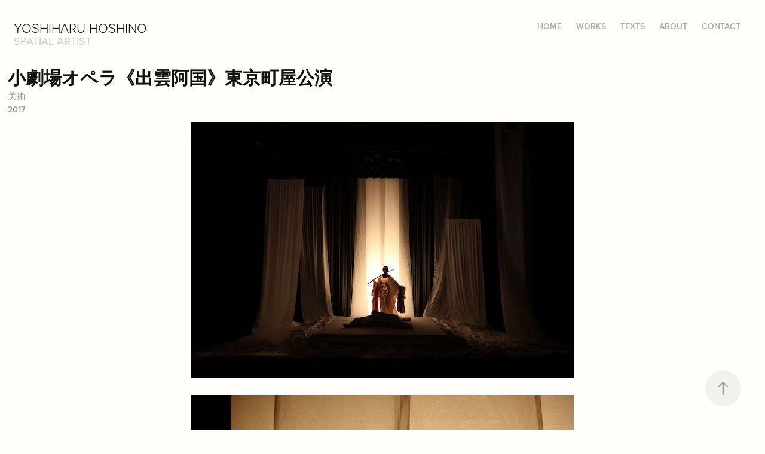

--- FILE ---
content_type: text/html; charset=utf-8
request_url: https://yoshiharuhoshino.com/okuni-machiya
body_size: 3848
content:
<!DOCTYPE HTML>
<html lang="en-US">
<head>
  <meta charset="UTF-8" />
  <meta name="viewport" content="width=device-width, initial-scale=1" />
      <meta name="keywords"  content="星野,善晴,星野善晴,yoshiharu,hoshino,yoshiharuhoshino,portfolio,舞台,舞台美術,空間,空間演出,イベント,イベント企画,yoshiharu hoshino,デザイン,公式,official,Home,Top,ホーム,ホームページ,ほしの,よしはる,ほしのよしはる,アート,アートディレクター,オペラ,音楽,藝大,芸大,理科大,シアターナイト,法政,演出,デザイナー,ディレクター,ウェブサイト,web site,アーティスト,建築,美術,芸術,ダンス,パフォーマンス,パフォーミングアーツ,performance,prforming arts" />
      <meta name="description"  content="美術" />
      <meta name="twitter:card"  content="summary_large_image" />
      <meta name="twitter:site"  content="@AdobePortfolio" />
      <meta  property="og:title" content="星野善晴｜Yoshiharu HOSHINO - 小劇場オペラ《出雲阿国》東京町屋公演" />
      <meta  property="og:description" content="美術" />
      <meta  property="og:image" content="https://cdn.myportfolio.com/27b7e70fee9b511ad6c7fcb93d475ded/8ea0c56e-b78d-4165-99bd-4975a875b56a_car_202x158.jpg?h=1a52292a15dcd84a0d5e2c817d30ee7d" />
      <link rel="icon" href="[data-uri]"  />
      <link rel="stylesheet" href="/dist/css/main.css" type="text/css" />
      <link rel="stylesheet" href="https://cdn.myportfolio.com/27b7e70fee9b511ad6c7fcb93d475ded/717829a48b5fad64747b7bf2f577ae731760683097.css?h=422fd99a4f48599667862d257c392ab8" type="text/css" />
    <link rel="canonical" href="https://yoshiharuhoshino.com/okuni-machiya" />
      <title>星野善晴｜Yoshiharu HOSHINO - 小劇場オペラ《出雲阿国》東京町屋公演</title>
    <script type="text/javascript" src="//use.typekit.net/ik/[base64].js?cb=8dae7d4d979f383d5ca1dd118e49b6878a07c580" async onload="
    try {
      window.Typekit.load();
    } catch (e) {
      console.warn('Typekit not loaded.');
    }
    "></script>
</head>
  <body class="transition-enabled">  <div class='page-background-video page-background-video-with-panel'>
  </div>
  <div class="js-responsive-nav">
    <div class="responsive-nav has-social">
      <div class="close-responsive-click-area js-close-responsive-nav">
        <div class="close-responsive-button"></div>
      </div>
          <div class="nav-container">
            <nav data-hover-hint="nav">
      <div class="page-title">
        <a href="/home" >HOME</a>
      </div>
      <div class="page-title">
        <a href="/works" >WORKS</a>
      </div>
      <div class="page-title">
        <a href="/texts" >TEXTS</a>
      </div>
      <div class="page-title">
        <a href="/about" >ABOUT</a>
      </div>
      <div class="page-title">
        <a href="/contact" >CONTACT</a>
      </div>
                <div class="social pf-nav-social" data-hover-hint="navSocialIcons">
                  <ul>
                  </ul>
                </div>
            </nav>
          </div>
    </div>
  </div>
  <div class="site-wrap cfix js-site-wrap">
    <div class="site-container">
      <div class="site-content e2e-site-content">
        <header class="site-header">
          <div class="logo-container">
              <div class="logo-wrap" data-hover-hint="logo">
                    <div class="logo e2e-site-logo-text logo-text  ">
    <a href="/home" class="preserve-whitespace">Yoshiharu HOSHINO</a>

</div>
<div class="logo-secondary logo-secondary-text ">
    <a href="/home" class="preserve-whitespace">Spatial Artist</a>

</div>

              </div>
  <div class="hamburger-click-area js-hamburger">
    <div class="hamburger">
      <i></i>
      <i></i>
      <i></i>
    </div>
  </div>
          </div>
              <div class="nav-container">
                <nav data-hover-hint="nav">
      <div class="page-title">
        <a href="/home" >HOME</a>
      </div>
      <div class="page-title">
        <a href="/works" >WORKS</a>
      </div>
      <div class="page-title">
        <a href="/texts" >TEXTS</a>
      </div>
      <div class="page-title">
        <a href="/about" >ABOUT</a>
      </div>
      <div class="page-title">
        <a href="/contact" >CONTACT</a>
      </div>
                    <div class="social pf-nav-social" data-hover-hint="navSocialIcons">
                      <ul>
                      </ul>
                    </div>
                </nav>
              </div>
        </header>
        <main>
  <div class="page-container" data-context="page.page.container" data-hover-hint="pageContainer">
    <section class="page standard-modules">
        <header class="page-header content" data-context="pages" data-identity="id:p5f4f4c3e88383361ad06d172f2289a0fcf40780abd1e99734ac2b" data-hover-hint="pageHeader" data-hover-hint-id="p5f4f4c3e88383361ad06d172f2289a0fcf40780abd1e99734ac2b">
            <h1 class="title preserve-whitespace e2e-site-logo-text">小劇場オペラ《出雲阿国》東京町屋公演</h1>
            <p class="description">美術</p>
            <div class="date">2017</div>
        </header>
      <div class="page-content js-page-content" data-context="pages" data-identity="id:p5f4f4c3e88383361ad06d172f2289a0fcf40780abd1e99734ac2b">
        <div id="project-canvas" class="js-project-modules modules content">
          <div id="project-modules">
              
              <div class="project-module module image project-module-image js-js-project-module"  style="padding-top: px;
padding-bottom: px;
">

  

  
     <div class="js-lightbox" data-src="https://cdn.myportfolio.com/27b7e70fee9b511ad6c7fcb93d475ded/878c2189-adff-47da-a922-0bd1a1899527.jpg?h=c323bb9ce75e81902f1af92579a4c30c">
           <img
             class="js-lazy e2e-site-project-module-image"
             src="[data-uri]"
             data-src="https://cdn.myportfolio.com/27b7e70fee9b511ad6c7fcb93d475ded/878c2189-adff-47da-a922-0bd1a1899527_rw_1200.jpg?h=82f464dc931d7f49ad678933f37377d2"
             data-srcset="https://cdn.myportfolio.com/27b7e70fee9b511ad6c7fcb93d475ded/878c2189-adff-47da-a922-0bd1a1899527_rw_600.jpg?h=80fb730522b7e3e56d4315ccf01b1f4f 600w,https://cdn.myportfolio.com/27b7e70fee9b511ad6c7fcb93d475ded/878c2189-adff-47da-a922-0bd1a1899527_rw_1200.jpg?h=82f464dc931d7f49ad678933f37377d2 640w,"
             data-sizes="(max-width: 640px) 100vw, 640px"
             width="640"
             height="0"
             style="padding-bottom: 66.67%; background: rgba(0, 0, 0, 0.03)"
             
           >
     </div>
  

</div>

              
              
              
              
              
              
              
              
              
              <div class="project-module module image project-module-image js-js-project-module"  style="padding-top: px;
padding-bottom: px;
">

  

  
     <div class="js-lightbox" data-src="https://cdn.myportfolio.com/27b7e70fee9b511ad6c7fcb93d475ded/5770b349-192c-47ac-a9e4-add4f738002e.jpg?h=82ef68e5fd39552237676bf718c9ab53">
           <img
             class="js-lazy e2e-site-project-module-image"
             src="[data-uri]"
             data-src="https://cdn.myportfolio.com/27b7e70fee9b511ad6c7fcb93d475ded/5770b349-192c-47ac-a9e4-add4f738002e_rw_1200.jpg?h=8012996252a19923b75b1bc0acab002f"
             data-srcset="https://cdn.myportfolio.com/27b7e70fee9b511ad6c7fcb93d475ded/5770b349-192c-47ac-a9e4-add4f738002e_rw_600.jpg?h=12924166a737f7bb5e7490549bbb2423 600w,https://cdn.myportfolio.com/27b7e70fee9b511ad6c7fcb93d475ded/5770b349-192c-47ac-a9e4-add4f738002e_rw_1200.jpg?h=8012996252a19923b75b1bc0acab002f 640w,"
             data-sizes="(max-width: 640px) 100vw, 640px"
             width="640"
             height="0"
             style="padding-bottom: 66.67%; background: rgba(0, 0, 0, 0.03)"
             
           >
     </div>
  

</div>

              
              
              
              
              
              
              
              
              
              <div class="project-module module image project-module-image js-js-project-module"  style="padding-top: px;
padding-bottom: px;
">

  

  
     <div class="js-lightbox" data-src="https://cdn.myportfolio.com/27b7e70fee9b511ad6c7fcb93d475ded/2319a3cf-6c58-4057-89ea-f904b02e2990.JPG?h=9060c35e7abe16358e72fb73263e9254">
           <img
             class="js-lazy e2e-site-project-module-image"
             src="[data-uri]"
             data-src="https://cdn.myportfolio.com/27b7e70fee9b511ad6c7fcb93d475ded/2319a3cf-6c58-4057-89ea-f904b02e2990_rw_1200.JPG?h=0bfb6dcff172fe106f5a9b7eb792c0ed"
             data-srcset="https://cdn.myportfolio.com/27b7e70fee9b511ad6c7fcb93d475ded/2319a3cf-6c58-4057-89ea-f904b02e2990_rw_600.JPG?h=a3dfb9310a23812d836bbe202b4e2674 600w,https://cdn.myportfolio.com/27b7e70fee9b511ad6c7fcb93d475ded/2319a3cf-6c58-4057-89ea-f904b02e2990_rw_1200.JPG?h=0bfb6dcff172fe106f5a9b7eb792c0ed 640w,"
             data-sizes="(max-width: 640px) 100vw, 640px"
             width="640"
             height="0"
             style="padding-bottom: 66.67%; background: rgba(0, 0, 0, 0.03)"
             
           >
     </div>
  

</div>

              
              
              
              
              
              
              
              
              
              <div class="project-module module image project-module-image js-js-project-module"  style="padding-top: px;
padding-bottom: px;
">

  

  
     <div class="js-lightbox" data-src="https://cdn.myportfolio.com/27b7e70fee9b511ad6c7fcb93d475ded/52520e79-ccd8-4b71-a7d6-0e9465e04242.jpg?h=91961f04f07a63178893c197bcd386eb">
           <img
             class="js-lazy e2e-site-project-module-image"
             src="[data-uri]"
             data-src="https://cdn.myportfolio.com/27b7e70fee9b511ad6c7fcb93d475ded/52520e79-ccd8-4b71-a7d6-0e9465e04242_rw_600.jpg?h=0f8bb3425632aacc85259246b98e1ef2"
             data-srcset="https://cdn.myportfolio.com/27b7e70fee9b511ad6c7fcb93d475ded/52520e79-ccd8-4b71-a7d6-0e9465e04242_rw_600.jpg?h=0f8bb3425632aacc85259246b98e1ef2 342w,"
             data-sizes="(max-width: 342px) 100vw, 342px"
             width="342"
             height="0"
             style="padding-bottom: 140.35%; background: rgba(0, 0, 0, 0.03)"
             
           >
     </div>
  

</div>

              
              
              
              
              
              
              
              
              
              <div class="project-module module image project-module-image js-js-project-module"  style="padding-top: px;
padding-bottom: px;
">

  

  
     <div class="js-lightbox" data-src="https://cdn.myportfolio.com/27b7e70fee9b511ad6c7fcb93d475ded/4d8f2872-83fa-4d4b-8d15-86f6d45fa83d.jpg?h=0ba4d77ddcf30746ec3f4ee78376834b">
           <img
             class="js-lazy e2e-site-project-module-image"
             src="[data-uri]"
             data-src="https://cdn.myportfolio.com/27b7e70fee9b511ad6c7fcb93d475ded/4d8f2872-83fa-4d4b-8d15-86f6d45fa83d_rw_600.jpg?h=43c57e388b80bcf77b97a90380d1fad8"
             data-srcset="https://cdn.myportfolio.com/27b7e70fee9b511ad6c7fcb93d475ded/4d8f2872-83fa-4d4b-8d15-86f6d45fa83d_rw_600.jpg?h=43c57e388b80bcf77b97a90380d1fad8 342w,"
             data-sizes="(max-width: 342px) 100vw, 342px"
             width="342"
             height="0"
             style="padding-bottom: 140.35%; background: rgba(0, 0, 0, 0.03)"
             
           >
     </div>
  

</div>

              
              
              
              
              
              
              
              
          </div>
        </div>
      </div>
    </section>
        <section class="back-to-top" data-hover-hint="backToTop">
          <a href="#"><span class="arrow">&uarr;</span><span class="preserve-whitespace">Back to Top</span></a>
        </section>
        <a class="back-to-top-fixed js-back-to-top back-to-top-fixed-with-panel" data-hover-hint="backToTop" data-hover-hint-placement="top-start" href="#">
          <svg version="1.1" id="Layer_1" xmlns="http://www.w3.org/2000/svg" xmlns:xlink="http://www.w3.org/1999/xlink" x="0px" y="0px"
           viewBox="0 0 26 26" style="enable-background:new 0 0 26 26;" xml:space="preserve" class="icon icon-back-to-top">
          <g>
            <path d="M13.8,1.3L21.6,9c0.1,0.1,0.1,0.3,0.2,0.4c0.1,0.1,0.1,0.3,0.1,0.4s0,0.3-0.1,0.4c-0.1,0.1-0.1,0.3-0.3,0.4
              c-0.1,0.1-0.2,0.2-0.4,0.3c-0.2,0.1-0.3,0.1-0.4,0.1c-0.1,0-0.3,0-0.4-0.1c-0.2-0.1-0.3-0.2-0.4-0.3L14.2,5l0,19.1
              c0,0.2-0.1,0.3-0.1,0.5c0,0.1-0.1,0.3-0.3,0.4c-0.1,0.1-0.2,0.2-0.4,0.3c-0.1,0.1-0.3,0.1-0.5,0.1c-0.1,0-0.3,0-0.4-0.1
              c-0.1-0.1-0.3-0.1-0.4-0.3c-0.1-0.1-0.2-0.2-0.3-0.4c-0.1-0.1-0.1-0.3-0.1-0.5l0-19.1l-5.7,5.7C6,10.8,5.8,10.9,5.7,11
              c-0.1,0.1-0.3,0.1-0.4,0.1c-0.2,0-0.3,0-0.4-0.1c-0.1-0.1-0.3-0.2-0.4-0.3c-0.1-0.1-0.1-0.2-0.2-0.4C4.1,10.2,4,10.1,4.1,9.9
              c0-0.1,0-0.3,0.1-0.4c0-0.1,0.1-0.3,0.3-0.4l7.7-7.8c0.1,0,0.2-0.1,0.2-0.1c0,0,0.1-0.1,0.2-0.1c0.1,0,0.2,0,0.2-0.1
              c0.1,0,0.1,0,0.2,0c0,0,0.1,0,0.2,0c0.1,0,0.2,0,0.2,0.1c0.1,0,0.1,0.1,0.2,0.1C13.7,1.2,13.8,1.2,13.8,1.3z"/>
          </g>
          </svg>
        </a>
  </div>
              <footer class="site-footer" data-hover-hint="footer">
                  <div class="social pf-footer-social" data-context="theme.footer" data-hover-hint="footerSocialIcons">
                    <ul>
                    </ul>
                  </div>
                <div class="footer-text">
                  ©️YOSHIHARU HOSHINO
                </div>
              </footer>
        </main>
      </div>
    </div>
  </div>
</body>
<script type="text/javascript">
  // fix for Safari's back/forward cache
  window.onpageshow = function(e) {
    if (e.persisted) { window.location.reload(); }
  };
</script>
  <script type="text/javascript">var __config__ = {"page_id":"p5f4f4c3e88383361ad06d172f2289a0fcf40780abd1e99734ac2b","theme":{"name":"geometric"},"pageTransition":true,"linkTransition":true,"disableDownload":true,"localizedValidationMessages":{"required":"This field is required","Email":"This field must be a valid email address"},"lightbox":{"enabled":true,"color":{"opacity":0.94,"hex":"#fff"}},"cookie_banner":{"enabled":false},"googleAnalytics":{"trackingCode":"UA-179582097-1","anonymization":true}};</script>
  <script type="text/javascript" src="/site/translations?cb=8dae7d4d979f383d5ca1dd118e49b6878a07c580"></script>
  <script type="text/javascript" src="/dist/js/main.js?cb=8dae7d4d979f383d5ca1dd118e49b6878a07c580"></script>
</html>


--- FILE ---
content_type: text/plain
request_url: https://www.google-analytics.com/j/collect?v=1&_v=j102&a=647576188&t=pageview&_s=1&dl=https%3A%2F%2Fyoshiharuhoshino.com%2Fokuni-machiya&ul=en-us%40posix&dt=%E6%98%9F%E9%87%8E%E5%96%84%E6%99%B4%EF%BD%9CYoshiharu%20HOSHINO%20-%20%E5%B0%8F%E5%8A%87%E5%A0%B4%E3%82%AA%E3%83%9A%E3%83%A9%E3%80%8A%E5%87%BA%E9%9B%B2%E9%98%BF%E5%9B%BD%E3%80%8B%E6%9D%B1%E4%BA%AC%E7%94%BA%E5%B1%8B%E5%85%AC%E6%BC%94&sr=1280x720&vp=1280x720&_u=IEBAAEABAAAAACAAI~&jid=1530430331&gjid=456373453&cid=1354808735.1769768237&tid=UA-179582097-1&_gid=1213975878.1769768237&_r=1&_slc=1&z=1860038445
body_size: -452
content:
2,cG-Z1D5WXMJT0